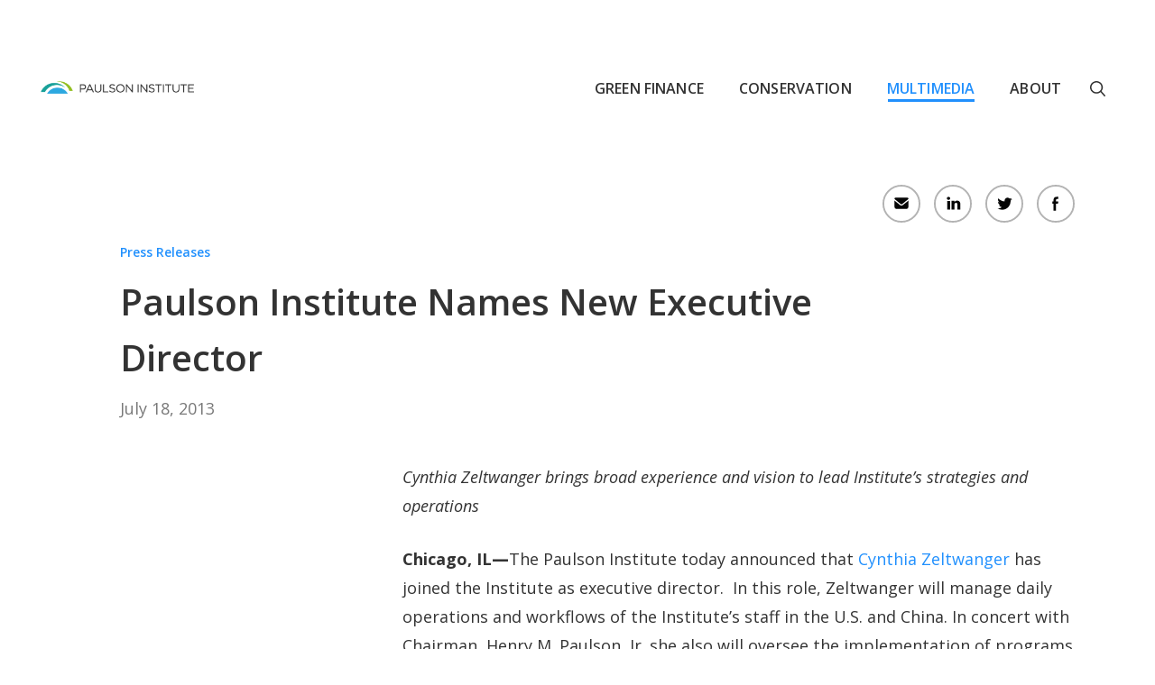

--- FILE ---
content_type: text/html; charset=UTF-8
request_url: https://www.paulsoninstitute.org/press_release/paulson-institute-names-new-executive-director/
body_size: 9132
content:

<!DOCTYPE html>

<html lang="en-US" class="no-js no-svg">

<head>
    <meta charset="UTF-8">
    <meta name="viewport" content="width=device-width, initial-scale=1">
    <link rel="profile" href="http://gmpg.org/xfn/11">

    
	<!-- New GA script (11/13/2023) -->
	<script async src=https://www.googletagmanager.com/gtag/js?id=G-4WH55MZWS4></script> 
	<script> window.dataLayer = window.dataLayer || []; function gtag(){dataLayer.push(arguments);} gtag('js', new Date()); gtag('config', 'G-4WH55MZWS4'); </script>
    
	<!-- Old GA script -->
    <!-- <script>
	  (function(i,s,o,g,r,a,m){i['GoogleAnalyticsObject']=r;i[r]=i[r]||function(){
	  (i[r].q=i[r].q||[]).push(arguments)},i[r].l=1*new Date();a=s.createElement(o),
	  m=s.getElementsByTagName(o)[0];a.async=1;a.src=g;m.parentNode.insertBefore(a,m)
	  })(window,document,'script','//www.google-analytics.com/analytics.js','ga');

	  ga('create', 'UA-189419374-1', 'auto');
	  ga('send', 'pageview');

	</script> -->
 
  <!-- Old GA: UA-36393267-1
   --> 
  <meta name='robots' content='index, follow, max-image-preview:large, max-snippet:-1, max-video-preview:-1' />
	<style>img:is([sizes="auto" i], [sizes^="auto," i]) { contain-intrinsic-size: 3000px 1500px }</style>
	
	<!-- This site is optimized with the Yoast SEO plugin v25.5 - https://yoast.com/wordpress/plugins/seo/ -->
	<title>Paulson Institute Names New Executive Director - Paulson Institute</title>
	<link rel="canonical" href="https://www.paulsoninstitute.org/press_release/paulson-institute-names-new-executive-director/" />
	<meta property="og:locale" content="en_US" />
	<meta property="og:type" content="article" />
	<meta property="og:title" content="Paulson Institute Names New Executive Director - Paulson Institute" />
	<meta property="og:description" content="Cynthia Zeltwanger brings broad experience and vision to lead Institute’s strategies and operations Chicago, IL—The Paulson Institute today announced that Cynthia Zeltwanger has joined the Institute as executive director.  In this role, Zeltwanger will manage daily operations and workflows of the Institute’s staff in the U.S. and China. In concert with Chairman, Henry M. Paulson, [&hellip;]" />
	<meta property="og:url" content="https://www.paulsoninstitute.org/press_release/paulson-institute-names-new-executive-director/" />
	<meta property="og:site_name" content="Paulson Institute" />
	<meta name="twitter:card" content="summary_large_image" />
	<meta name="twitter:label1" content="Est. reading time" />
	<meta name="twitter:data1" content="1 minute" />
	<script type="application/ld+json" class="yoast-schema-graph">{"@context":"https://schema.org","@graph":[{"@type":"WebPage","@id":"https://www.paulsoninstitute.org/press_release/paulson-institute-names-new-executive-director/","url":"https://www.paulsoninstitute.org/press_release/paulson-institute-names-new-executive-director/","name":"Paulson Institute Names New Executive Director - Paulson Institute","isPartOf":{"@id":"https://www.paulsoninstitute.org/#website"},"datePublished":"2013-07-18T00:00:00+00:00","breadcrumb":{"@id":"https://www.paulsoninstitute.org/press_release/paulson-institute-names-new-executive-director/#breadcrumb"},"inLanguage":"en-US","potentialAction":[{"@type":"ReadAction","target":["https://www.paulsoninstitute.org/press_release/paulson-institute-names-new-executive-director/"]}]},{"@type":"BreadcrumbList","@id":"https://www.paulsoninstitute.org/press_release/paulson-institute-names-new-executive-director/#breadcrumb","itemListElement":[{"@type":"ListItem","position":1,"name":"Home","item":"https://www.paulsoninstitute.org/"},{"@type":"ListItem","position":2,"name":"Press Releases","item":"https://www.paulsoninstitute.org/press_release/"},{"@type":"ListItem","position":3,"name":"Paulson Institute Names New Executive Director"}]},{"@type":"WebSite","@id":"https://www.paulsoninstitute.org/#website","url":"https://www.paulsoninstitute.org/","name":"Paulson Institute","description":"","publisher":{"@id":"https://www.paulsoninstitute.org/#organization"},"potentialAction":[{"@type":"SearchAction","target":{"@type":"EntryPoint","urlTemplate":"https://www.paulsoninstitute.org/?s={search_term_string}"},"query-input":{"@type":"PropertyValueSpecification","valueRequired":true,"valueName":"search_term_string"}}],"inLanguage":"en-US"},{"@type":"Organization","@id":"https://www.paulsoninstitute.org/#organization","name":"Paulson Institute","url":"https://www.paulsoninstitute.org/","logo":{"@type":"ImageObject","inLanguage":"en-US","@id":"https://www.paulsoninstitute.org/#/schema/logo/image/","url":"https://www.paulsoninstitute.org/wp-content/uploads/2019/08/R9mDZCFC_400x400.jpg","contentUrl":"https://www.paulsoninstitute.org/wp-content/uploads/2019/08/R9mDZCFC_400x400.jpg","width":400,"height":400,"caption":"Paulson Institute"},"image":{"@id":"https://www.paulsoninstitute.org/#/schema/logo/image/"}}]}</script>
	<!-- / Yoast SEO plugin. -->


<link rel='dns-prefetch' href='//fonts.googleapis.com' />
<link rel="alternate" type="application/rss+xml" title="Paulson Institute &raquo; Feed" href="https://www.paulsoninstitute.org/feed/" />
<link rel="alternate" type="application/rss+xml" title="Paulson Institute &raquo; Comments Feed" href="https://www.paulsoninstitute.org/comments/feed/" />
<script type="text/javascript">
/* <![CDATA[ */
window._wpemojiSettings = {"baseUrl":"https:\/\/s.w.org\/images\/core\/emoji\/16.0.1\/72x72\/","ext":".png","svgUrl":"https:\/\/s.w.org\/images\/core\/emoji\/16.0.1\/svg\/","svgExt":".svg","source":{"concatemoji":"https:\/\/www.paulsoninstitute.org\/wp-includes\/js\/wp-emoji-release.min.js?ver=6.8.3"}};
/*! This file is auto-generated */
!function(s,n){var o,i,e;function c(e){try{var t={supportTests:e,timestamp:(new Date).valueOf()};sessionStorage.setItem(o,JSON.stringify(t))}catch(e){}}function p(e,t,n){e.clearRect(0,0,e.canvas.width,e.canvas.height),e.fillText(t,0,0);var t=new Uint32Array(e.getImageData(0,0,e.canvas.width,e.canvas.height).data),a=(e.clearRect(0,0,e.canvas.width,e.canvas.height),e.fillText(n,0,0),new Uint32Array(e.getImageData(0,0,e.canvas.width,e.canvas.height).data));return t.every(function(e,t){return e===a[t]})}function u(e,t){e.clearRect(0,0,e.canvas.width,e.canvas.height),e.fillText(t,0,0);for(var n=e.getImageData(16,16,1,1),a=0;a<n.data.length;a++)if(0!==n.data[a])return!1;return!0}function f(e,t,n,a){switch(t){case"flag":return n(e,"\ud83c\udff3\ufe0f\u200d\u26a7\ufe0f","\ud83c\udff3\ufe0f\u200b\u26a7\ufe0f")?!1:!n(e,"\ud83c\udde8\ud83c\uddf6","\ud83c\udde8\u200b\ud83c\uddf6")&&!n(e,"\ud83c\udff4\udb40\udc67\udb40\udc62\udb40\udc65\udb40\udc6e\udb40\udc67\udb40\udc7f","\ud83c\udff4\u200b\udb40\udc67\u200b\udb40\udc62\u200b\udb40\udc65\u200b\udb40\udc6e\u200b\udb40\udc67\u200b\udb40\udc7f");case"emoji":return!a(e,"\ud83e\udedf")}return!1}function g(e,t,n,a){var r="undefined"!=typeof WorkerGlobalScope&&self instanceof WorkerGlobalScope?new OffscreenCanvas(300,150):s.createElement("canvas"),o=r.getContext("2d",{willReadFrequently:!0}),i=(o.textBaseline="top",o.font="600 32px Arial",{});return e.forEach(function(e){i[e]=t(o,e,n,a)}),i}function t(e){var t=s.createElement("script");t.src=e,t.defer=!0,s.head.appendChild(t)}"undefined"!=typeof Promise&&(o="wpEmojiSettingsSupports",i=["flag","emoji"],n.supports={everything:!0,everythingExceptFlag:!0},e=new Promise(function(e){s.addEventListener("DOMContentLoaded",e,{once:!0})}),new Promise(function(t){var n=function(){try{var e=JSON.parse(sessionStorage.getItem(o));if("object"==typeof e&&"number"==typeof e.timestamp&&(new Date).valueOf()<e.timestamp+604800&&"object"==typeof e.supportTests)return e.supportTests}catch(e){}return null}();if(!n){if("undefined"!=typeof Worker&&"undefined"!=typeof OffscreenCanvas&&"undefined"!=typeof URL&&URL.createObjectURL&&"undefined"!=typeof Blob)try{var e="postMessage("+g.toString()+"("+[JSON.stringify(i),f.toString(),p.toString(),u.toString()].join(",")+"));",a=new Blob([e],{type:"text/javascript"}),r=new Worker(URL.createObjectURL(a),{name:"wpTestEmojiSupports"});return void(r.onmessage=function(e){c(n=e.data),r.terminate(),t(n)})}catch(e){}c(n=g(i,f,p,u))}t(n)}).then(function(e){for(var t in e)n.supports[t]=e[t],n.supports.everything=n.supports.everything&&n.supports[t],"flag"!==t&&(n.supports.everythingExceptFlag=n.supports.everythingExceptFlag&&n.supports[t]);n.supports.everythingExceptFlag=n.supports.everythingExceptFlag&&!n.supports.flag,n.DOMReady=!1,n.readyCallback=function(){n.DOMReady=!0}}).then(function(){return e}).then(function(){var e;n.supports.everything||(n.readyCallback(),(e=n.source||{}).concatemoji?t(e.concatemoji):e.wpemoji&&e.twemoji&&(t(e.twemoji),t(e.wpemoji)))}))}((window,document),window._wpemojiSettings);
/* ]]> */
</script>
<style id='wp-emoji-styles-inline-css' type='text/css'>

	img.wp-smiley, img.emoji {
		display: inline !important;
		border: none !important;
		box-shadow: none !important;
		height: 1em !important;
		width: 1em !important;
		margin: 0 0.07em !important;
		vertical-align: -0.1em !important;
		background: none !important;
		padding: 0 !important;
	}
</style>
<style id='safe-svg-svg-icon-style-inline-css' type='text/css'>
.safe-svg-cover{text-align:center}.safe-svg-cover .safe-svg-inside{display:inline-block;max-width:100%}.safe-svg-cover svg{height:100%;max-height:100%;max-width:100%;width:100%}

</style>
<link rel='stylesheet' id='contact-form-7-css' href='https://www.paulsoninstitute.org/wp-content/plugins/contact-form-7/includes/css/styles.css?ver=6.1' type='text/css' media='all' />
<link rel='stylesheet' id='paulson-google-fonts-css' href='https://fonts.googleapis.com/css?family=Open+Sans:100,300,300i,400,400i,500,600,700,800&#038;subset=latin%2Clatin-ext' type='text/css' media='all' />
<link rel='stylesheet' id='bootstrap-css' href='https://www.paulsoninstitute.org/wp-content/themes/paulson/assets/css/bootstrap.css?ver=6.8.3' type='text/css' media='all' />
<link rel='stylesheet' id='fontawesome-css' href='https://www.paulsoninstitute.org/wp-content/themes/paulson/assets/css/font-awesome.css?ver=6.8.3' type='text/css' media='all' />
<link rel='stylesheet' id='simple-line-icons-css' href='https://www.paulsoninstitute.org/wp-content/themes/paulson/assets/css/simple-line-icons.css?ver=6.8.3' type='text/css' media='all' />
<link rel='stylesheet' id='paulson-style-css' href='https://www.paulsoninstitute.org/wp-content/themes/paulson/assets/dist/style-main__april-2023.css?ver=6.8.3' type='text/css' media='all' />
<link rel='stylesheet' id='paulson-secondary-style-css' href='https://www.paulsoninstitute.org/wp-content/themes/paulson/style.css?ver=6.8.3' type='text/css' media='all' />
<script type="text/javascript" src="https://www.paulsoninstitute.org/wp-includes/js/jquery/jquery.min.js?ver=3.7.1" id="jquery-core-js"></script>
<script type="text/javascript" src="https://www.paulsoninstitute.org/wp-includes/js/jquery/jquery-migrate.min.js?ver=3.4.1" id="jquery-migrate-js"></script>
<link rel="https://api.w.org/" href="https://www.paulsoninstitute.org/wp-json/" /><link rel="alternate" title="JSON" type="application/json" href="https://www.paulsoninstitute.org/wp-json/wp/v2/press_release/1442" /><link rel="EditURI" type="application/rsd+xml" title="RSD" href="https://www.paulsoninstitute.org/xmlrpc.php?rsd" />
<link rel='shortlink' href='https://www.paulsoninstitute.org/?p=1442' />
<link rel="alternate" title="oEmbed (JSON)" type="application/json+oembed" href="https://www.paulsoninstitute.org/wp-json/oembed/1.0/embed?url=https%3A%2F%2Fwww.paulsoninstitute.org%2Fpress_release%2Fpaulson-institute-names-new-executive-director%2F" />
<link rel="alternate" title="oEmbed (XML)" type="text/xml+oembed" href="https://www.paulsoninstitute.org/wp-json/oembed/1.0/embed?url=https%3A%2F%2Fwww.paulsoninstitute.org%2Fpress_release%2Fpaulson-institute-names-new-executive-director%2F&#038;format=xml" />
<link rel="icon" href="https://www.paulsoninstitute.org/wp-content/uploads/2019/06/cropped-pi-logo-e1571940176559-1-32x32.png" sizes="32x32" />
<link rel="icon" href="https://www.paulsoninstitute.org/wp-content/uploads/2019/06/cropped-pi-logo-e1571940176559-1-192x192.png" sizes="192x192" />
<link rel="apple-touch-icon" href="https://www.paulsoninstitute.org/wp-content/uploads/2019/06/cropped-pi-logo-e1571940176559-1-180x180.png" />
<meta name="msapplication-TileImage" content="https://www.paulsoninstitute.org/wp-content/uploads/2019/06/cropped-pi-logo-e1571940176559-1-270x270.png" />
		<style type="text/css" id="wp-custom-css">
			/* NEW LOGO */
.site-header .custom-logo { width: 170px; position: relative; top: 0; }
.pi-footer-logo { width: 60%; position: relative; top: 12px; }
@media (max-width: 768px) {
	.site-header .custom-logo { top: 7px; }
	.pi-footer-logo { top: -5px; }

}
.home .home-dept-thumbnails-section .row {
	justify-content: space-evenly;
}
.home .home-dept-thumbnails-section .dept-thumb {
	width: 47.5%;
}
@media screen and (max-width: 768px) {
	.home .home-dept-thumbnails-section .dept-thumb {
		width: 100%;
	}
}		</style>
		</head>

<body class="wp-singular press_release-template-default single single-press_release postid-1442 wp-custom-logo wp-theme-paulson" id="paulson-institute-names-new-executive-director">

  <div id="page" class="site">

	<div class="spacer-for-fixed-header spacer s1"></div>

	<header id="masthead" class="site-header">

		<div class="header-menu">

			<div class="container relative">

				<div class="row">

					<div class="col-md-12">

						
						
<ul class="site-branding navbar-items nav pull-left">

	<li class="nav-item">

			<div class="custom-logo">
				<a href="https://www.paulsoninstitute.org" class="custom-logo-link" rel="home">
									<img src="https://www.paulsoninstitute.org/wp-content/themes/paulson/assets/images/paulson-logo-color.png" class="custom-logo block" alt="Henry M. Paulson Institute" width="165px">
								</a>
			</div>

		<div class="branding-inner-wrap">

		</div>

	</li>

</ul><!-- .site-branding -->

						
							<ul class="navbar-items nav pull-right navigation-section">
								<div class="mobile-menu-wrapper">
									<span class="mobile-menu-icon"><i class="icon-menu"></i></span>
									<div class="mobile-menu">
										<div class="mobile-search-container">
											



<form role="search" method="get" class="search-form" aria-label="search the entire site here" action="https://www.paulsoninstitute.org/">

	<label for="search-form-6978cf983ba71">

		<span class="screen-reader-text">Search for:</span>

        <input type="search" id="search-form-6978cf983ba71" class="search-field" placeholder="Search &hellip;" value="" name="s" />

	</label>

	<button type="submit" class="search-submit">

    	<span class="screen-reader-text">

			Search
        </span>

        <i class="icon-magnifier"></i>

    </button>

</form>

											<a class="mobile-search-toggle">
												<img src="https://www.paulsoninstitute.org/wp-content/themes/paulson/assets//images/btn-search-nor.svg" class="" alt="search icon">
												<span class="larr" style="display:none;">&larr;</span>
											</a>

											<!-- <a class="english-chinese-link mobile" href="http://paulsoninstitute.org.cn">
												<img src="https://www.paulsoninstitute.org/wp-content/themes/paulson/assets/images/btn-cn-nor.svg" class="" alt="language switch icon">
											</a> -->
										</div>
									</div>
								</div>

								<li id="site-navigation" class="main-navigation nav-item" role="navigation">

									<div class="menu-primary-container"><ul id="primary-menu" class="main-menu nav"><li id="menu-item-37" class="menu-item menu-item-type-post_type menu-item-object-page menu-item-has-children menu-item-37"><a href="https://www.paulsoninstitute.org/green-finance/">Green Finance</a>
<ul class="sub-menu">
	<li id="menu-item-408" class="menu-item menu-item-type-post_type menu-item-object-page menu-item-408 not-current"><a href="https://www.paulsoninstitute.org/green-finance/">Overview</a></li>
	<li id="menu-item-41" class="menu-item menu-item-type-post_type menu-item-object-page menu-item-41"><a href="https://www.paulsoninstitute.org/green-finance/carbon/">Carbon</a></li>
	<li id="menu-item-39" class="menu-item menu-item-type-post_type menu-item-object-page menu-item-39"><a href="https://www.paulsoninstitute.org/green-finance/finance/">Finance</a></li>
	<li id="menu-item-40" class="menu-item menu-item-type-post_type menu-item-object-page menu-item-40"><a href="https://www.paulsoninstitute.org/green-finance/fintech/">Fintech</a></li>
	<li id="menu-item-1130" class="menu-item menu-item-type-post_type_archive menu-item-object-green_scene menu-item-1130"><a href="https://www.paulsoninstitute.org/green-finance/green-scene-blog/">Green Scene Blog</a></li>
</ul>
</li>
<li id="menu-item-32" class="menu-item menu-item-type-post_type menu-item-object-page menu-item-has-children menu-item-32"><a href="https://www.paulsoninstitute.org/conservation/">Conservation</a>
<ul class="sub-menu">
	<li id="menu-item-2558" class="menu-item menu-item-type-post_type menu-item-object-page menu-item-2558 not-current"><a href="https://www.paulsoninstitute.org/conservation/">Overview</a></li>
	<li id="menu-item-36" class="menu-item menu-item-type-post_type menu-item-object-page menu-item-36"><a href="https://www.paulsoninstitute.org/conservation/wetlands-conservation/">Wetlands Conservation</a></li>
	<li id="menu-item-35" class="menu-item menu-item-type-post_type menu-item-object-page menu-item-35"><a href="https://www.paulsoninstitute.org/conservation/national-parks/">National Parks</a></li>
	<li id="menu-item-34" class="menu-item menu-item-type-post_type menu-item-object-page menu-item-34"><a href="https://www.paulsoninstitute.org/conservation/responsible-trade/">Responsible Trade and Investment</a></li>
	<li id="menu-item-6071" class="menu-item menu-item-type-post_type menu-item-object-page menu-item-6071"><a href="https://www.paulsoninstitute.org/conservation/financingnature2025/">Financing Nature 2025</a></li>
	<li id="menu-item-4050" class="menu-item menu-item-type-post_type menu-item-object-page menu-item-4050"><a href="https://www.paulsoninstitute.org/conservation/financing-nature-report/">Financing Nature</a></li>
	<li id="menu-item-1129" class="menu-item menu-item-type-post_type_archive menu-item-object-conservation_blog menu-item-1129"><a href="https://www.paulsoninstitute.org/conservation/conservation-blog/">Conservation Blog</a></li>
</ul>
</li>
<li id="menu-item-4234" class="menu-item menu-item-type-post_type menu-item-object-page menu-item-has-children menu-item-4234 current-menu-parent"><a href="https://www.paulsoninstitute.org/news/straight-talk-with-hank-paulson/">Multimedia</a>
<ul class="sub-menu">
	<li id="menu-item-3954" class="menu-item menu-item-type-post_type menu-item-object-page menu-item-3954"><a href="https://www.paulsoninstitute.org/news/straight-talk-with-hank-paulson/">Straight Talk Podcast</a></li>
	<li id="menu-item-1927" class="menu-item menu-item-type-post_type_archive menu-item-object-press_release menu-item-1927 current-menu-item"><a href="https://www.paulsoninstitute.org/press_release/">Press Releases</a></li>
	<li id="menu-item-1929" class="menu-item menu-item-type-post_type_archive menu-item-object-in_the_news menu-item-1929"><a href="https://www.paulsoninstitute.org/in_the_news/">In The News</a></li>
	<li id="menu-item-2065" class="menu-item menu-item-type-post_type_archive menu-item-object-events menu-item-2065"><a href="https://www.paulsoninstitute.org/events/">Events</a></li>
	<li id="menu-item-4235" class="menu-item menu-item-type-post_type_archive menu-item-object-video menu-item-4235"><a href="https://www.paulsoninstitute.org/video/">Videos</a></li>
</ul>
</li>
<li id="menu-item-311" class="menu-item menu-item-type-post_type menu-item-object-page menu-item-has-children menu-item-311"><a href="https://www.paulsoninstitute.org/about/">About</a>
<ul class="sub-menu">
	<li id="menu-item-470" class="menu-item menu-item-type-post_type menu-item-object-page menu-item-470 not-current"><a href="https://www.paulsoninstitute.org/about/">About Us</a></li>
	<li id="menu-item-468" class="menu-item menu-item-type-post_type menu-item-object-page menu-item-468"><a href="https://www.paulsoninstitute.org/about/ethics-accountability/">Ethics &#038; Accountability</a></li>
	<li id="menu-item-467" class="menu-item menu-item-type-post_type menu-item-object-page menu-item-467"><a href="https://www.paulsoninstitute.org/about/about-the-founder/">About the Founder</a></li>
	<li id="menu-item-466" class="menu-item menu-item-type-post_type menu-item-object-page menu-item-466"><a href="https://www.paulsoninstitute.org/about/our-people/">Our People</a></li>
	<li id="menu-item-465" class="menu-item menu-item-type-post_type menu-item-object-page menu-item-465"><a href="https://www.paulsoninstitute.org/about/year-in-review/">Year in Review</a></li>
	<li id="menu-item-464" class="menu-item menu-item-type-post_type menu-item-object-page menu-item-464"><a href="https://www.paulsoninstitute.org/about/careers/">Careers</a></li>
	<li id="menu-item-463" class="menu-item menu-item-type-post_type menu-item-object-page menu-item-463"><a href="https://www.paulsoninstitute.org/about/contact/">Contact</a></li>
</ul>
</li>
</ul></div>
									<ul id="extra-nav-items" class="menu-primary-container">
										<li><a class="header-search-toggle" href="#">
											<img src="https://www.paulsoninstitute.org/wp-content/themes/paulson/assets//images/btn-search-nor.svg" class="block" alt="search icon">
										</a></li>
										<!-- <li><a class="english-chinese-link" href="http://paulsoninstitute.org.cn">
											<img src="https://www.paulsoninstitute.org/wp-content/themes/paulson/assets//images/btn-cn-nor.svg" class="block" alt="language switch icon">
										</a></li> -->
									</ul>
								</li>

							</ul><!-- .navigation-section -->

											</div>
				</div>

				<div class="search-container">
					



<form role="search" method="get" class="search-form" aria-label="search the entire site here" action="https://www.paulsoninstitute.org/">

	<label for="search-form-6978cf98410f7">

		<span class="screen-reader-text">Search for:</span>

        <input type="search" id="search-form-6978cf98410f7" class="search-field" placeholder="Search &hellip;" value="" name="s" />

	</label>

	<button type="submit" class="search-submit">

    	<span class="screen-reader-text">

			Search
        </span>

        <i class="icon-magnifier"></i>

    </button>

</form>

				</div>
			</div>
		</div>

		<style>
			.message-bar-container { position: absolute; left: 50%; transform: translateX(-50%); background: rgba(255,255,255,0.8); padding: 5px 20px; font-size: 14px; text-align: center;}
			.message-bar-link { color: #00aca1; }
			.message-bar-link:hover { text-decoration: underline; }
		</style>

			</header><!-- #masthead -->

	<div id="content-wrapper">
		<div class="container"></div>
	
	<!-- STANDARD SINGLE POST -->
	<div class="single-post container main-content">
		<!-- Header -->
			
	<section class="page-header extra-height">

	</section>

		<!-- Middle Section Start -->
		<section id="single-post-content" class="page-section shorter">
			<!-- POST HEADER: HEADING, DATE, SOCIAL MEDIA, CATEGORIES -->
			<div class="post-header">
				<div class="social-media-container flex flex-end">
					
<ul class="social-container">
	<li id="mail" class="social-button hover-switch">
		<a class="share-btn" data-company="email" href="mailto:?subject=Paulson Institute Names New Executive Director&body=Paulson Institute Names New Executive Director%0D%0Ahttps://www.paulsoninstitute.org/press_release/paulson-institute-names-new-executive-director/">
			<img class="btn-normal" src="https://www.paulsoninstitute.org/wp-content/themes/paulson/assets/images/btn-email.svg" data-hover="https://www.paulsoninstitute.org/wp-content/themes/paulson/assets/images/btn-email-hov.svg" alt="email button">
		</a>
	</li>
					<li id="linkedin" class="social-button hover-switch">
			<a class="share-btn" data-company="linkedin" data-title="Paulson Institute Names New Executive Director" data-url="https://www.paulsoninstitute.org/press_release/paulson-institute-names-new-executive-director/"  >
				<img class="btn-normal" src="https://www.paulsoninstitute.org/wp-content/uploads/2019/08/btn-linkedin.svg" data-hover="https://www.paulsoninstitute.org/wp-content/uploads/2019/08/btn-linkedin-hov.svg" alt="linkedin button">
			</a>
		</li>
													<li id="twitter" class="social-button hover-switch">
			<a class="share-btn" data-company="twitter" data-title="Paulson Institute Names New Executive Director" data-url="https://www.paulsoninstitute.org/press_release/paulson-institute-names-new-executive-director/"  >
				<img class="btn-normal" src="https://www.paulsoninstitute.org/wp-content/uploads/2019/08/btn-twit.svg" data-hover="https://www.paulsoninstitute.org/wp-content/uploads/2019/08/btn-twit-hov.svg" alt="twitter button">
			</a>
		</li>
							<li id="facebook" class="social-button hover-switch">
			<a class="share-btn" data-company="facebook" data-title="Paulson Institute Names New Executive Director" data-url="https://www.paulsoninstitute.org/press_release/paulson-institute-names-new-executive-director/"  >
				<img class="btn-normal" src="https://www.paulsoninstitute.org/wp-content/uploads/2019/08/btn-fb.svg" data-hover="https://www.paulsoninstitute.org/wp-content/uploads/2019/08/btn-fb-hov.svg" alt="facebook button">
			</a>
		</li>
												</ul>				</div>
				<div class="language-link-container text-left">
					<span>
</span>				</div>
				<div class="category-links-container">
					<div class='tags-container'><a href='https://www.paulsoninstitute.org/press_release/'>Press Releases</a></div>							</div>

				<h1>Paulson Institute Names New Executive Director</h1>
				<div class="post-date light-gray">July 18, 2013</div>
			</div>

			<section class="page-section shorter">
				<div class="page-content the-content">
					<div class="the-content">
						<p><em>Cynthia Zeltwanger brings broad experience and vision to lead Institute’s strategies and operations</em></p>
<p><strong>Chicago, IL<strong>—</strong></strong>The Paulson Institute today announced that <a href="/about-us/institute-staff/cynthia-zeltwanger/" target="_blank" rel="noopener noreferrer">Cynthia Zeltwanger</a> has joined the Institute as executive director.  In this role, Zeltwanger will manage daily operations and workflows of the Institute’s staff in the U.S. and China. In concert with Chairman, Henry M. Paulson, Jr. she also will oversee the implementation of programs and policies that support the Institute’s mission.</p>
<p>“I am pleased to welcome Cynthia Zeltwanger to the Paulson Institute,” Paulson said. “Cynthia has the executive leadership skills and management sophistication to build on our initial successes and help drive the Institute forward in its efforts to strengthen relations between the U.S. and China with a focus on sustainable economic growth and a cleaner environment.”</p>
<p>Zeltwanger joins the Paulson Institute after serving as a leadership consultant and adviser at C Zelt Enterprises and Atlas 5 Financial, two consulting organizations which she founded and managed.  Previously, she was the global chief operating officer for NEWEDGE Group. During a 17-year career at FIMAT USA, a subsidiary of Societe Generale, she served in multiple capacities, including chief executive officer and managing director for the Americas, chief operating officer and general manager of the Chicago office, general manager of the New York office, and general counsel.</p>
<p>Zeltwanger earned her J.D. from Kent College of Law and a B.A. in Business Administration from Ball State University. She is affiliated with numerous professional organizations, including Women’s Leadership Collaboration West and Women in Listed Derivatives. Additionally, she is a co-founder of the Women’s Leadership Lab, where she will continue to facilitate periodic leadership programs.</p>
											</div>
			</section>
		</section>
	</div>

</div> <!-- #content-wrapper -->	<footer id="colophon" class="site-footer">		<div class="footer">			<div class="container">				<!-- SITE LOGO AND SOCIAL BUTTONS -->				<div class="row">					<div class="col-sm-4 footer-logo-container">						<a href="https://www.paulsoninstitute.org">							<img class="pi-footer-logo" src="https://www.paulsoninstitute.org/wp-content/themes/paulson/assets/images/paulson-logo-color.png" alt="Paulson logo">						</a>					</div>					<div class="col-sm-8">						<div class="footer-social-container">															<p class="follow-bold text-uppercase d-none">Follow Paulson Institute</p>								<ul>																	<li class="social-button hover-switch">										<a href="https://www.linkedin.com/company/the-paulson-institute/" target="_blank">											<img class="btn-normal" src="https://www.paulsoninstitute.org/wp-content/uploads/2019/08/btn-linkedin.svg" data-hover="https://www.paulsoninstitute.org/wp-content/uploads/2019/08/btn-linkedin-hov.svg" alt="LinkedIn button">										</a>									</li>																	<li class="social-button hover-switch">										<a href="https://www.youtube.com/channel/UCVKBbwQ71lUATO4gkNjpIhg" target="_blank">											<img class="btn-normal" src="https://www.paulsoninstitute.org/wp-content/uploads/2019/08/btn-ytube.svg" data-hover="https://www.paulsoninstitute.org/wp-content/uploads/2019/08/btn-ytube-hov.svg" alt="Youtube button">										</a>									</li>																	<li class="social-button hover-switch">										<a href="https://www.instagram.com/paulsoninstitute/" target="_blank">											<img class="btn-normal" src="https://www.paulsoninstitute.org/wp-content/uploads/2020/02/btn_ig_transparent.svg" data-hover="https://www.paulsoninstitute.org/wp-content/uploads/2020/02/btn_ig_hov.svg" alt="Instagram button">										</a>									</li>																	<li class="social-button hover-switch">										<a href="https://twitter.com/PaulsonInst" target="_blank">											<img class="btn-normal" src="https://www.paulsoninstitute.org/wp-content/uploads/2019/08/btn-twit.svg" data-hover="https://www.paulsoninstitute.org/wp-content/uploads/2019/08/btn-twit-hov.svg" alt="Twitter button">										</a>									</li>																	<li class="social-button hover-switch">										<a href="https://www.facebook.com/thepaulsoninstitute" target="_blank">											<img class="btn-normal" src="https://www.paulsoninstitute.org/wp-content/uploads/2019/08/btn-fb.svg" data-hover="https://www.paulsoninstitute.org/wp-content/uploads/2019/08/btn-fb-hov.svg" alt="Facebook button">										</a>									</li>																	<li class="social-button hover-switch">										<a href="https://www.flickr.com/photos/126214329@N05/" target="_blank">											<img class="btn-normal" src="https://www.paulsoninstitute.org/wp-content/uploads/2019/08/btn-flickr.svg" data-hover="https://www.paulsoninstitute.org/wp-content/uploads/2019/08/btn-flickr-hov.svg" alt="Flickr button">										</a>									</li>																	<li class="social-button hover-switch">										<a href="https://weibo.com/paulsoninstitute" target="_blank">											<img class="btn-normal" src="https://www.paulsoninstitute.org/wp-content/uploads/2019/08/btn-weibo.svg" data-hover="https://www.paulsoninstitute.org/wp-content/uploads/2019/08/btn-weibo-hov.svg" alt="Weibo button">										</a>									</li>																	<li class="social-button hover-switch">										<a href="/about/contact/wechat" target="_blank">											<img class="btn-normal" src="https://www.paulsoninstitute.org/wp-content/uploads/2019/08/btn-wechat.svg" data-hover="https://www.paulsoninstitute.org/wp-content/uploads/2019/08/btn-wechat-hov.svg" alt="WeChat button">										</a>									</li>																</ul>													</div>					</div>				</div>				<!-- FOOTER MENU -->				<div id="footer-primary-menu" class="row">					<div class="col-sm-12">						<div class="menu-footer-menu-container"><ul id="footer-menu" class="footer-menu nav"><li id="menu-item-417" class="menu-item menu-item-type-post_type menu-item-object-page menu-item-has-children menu-item-417"><a href="https://www.paulsoninstitute.org/green-finance/">Green Finance</a>
<ul class="sub-menu">
	<li id="menu-item-426" class="menu-item menu-item-type-post_type menu-item-object-page menu-item-426 not-current"><a href="https://www.paulsoninstitute.org/green-finance/">Overview</a></li>
	<li id="menu-item-418" class="menu-item menu-item-type-post_type menu-item-object-page menu-item-418"><a href="https://www.paulsoninstitute.org/green-finance/carbon/">Carbon</a></li>
	<li id="menu-item-419" class="menu-item menu-item-type-post_type menu-item-object-page menu-item-419"><a href="https://www.paulsoninstitute.org/green-finance/finance/">Finance</a></li>
	<li id="menu-item-420" class="menu-item menu-item-type-post_type menu-item-object-page menu-item-420"><a href="https://www.paulsoninstitute.org/green-finance/fintech/">Fintech</a></li>
	<li id="menu-item-421" class="menu-item menu-item-type-post_type menu-item-object-page menu-item-421"><a href="https://www.paulsoninstitute.org/green-finance/the-green-scene/">The Green Scene Blog</a></li>
</ul>
</li>
<li id="menu-item-412" class="menu-item menu-item-type-post_type menu-item-object-page menu-item-has-children menu-item-412"><a href="https://www.paulsoninstitute.org/conservation/">Conservation</a>
<ul class="sub-menu">
	<li id="menu-item-427" class="menu-item menu-item-type-post_type menu-item-object-page menu-item-427 not-current"><a href="https://www.paulsoninstitute.org/conservation/">Overview</a></li>
	<li id="menu-item-416" class="menu-item menu-item-type-post_type menu-item-object-page menu-item-416"><a href="https://www.paulsoninstitute.org/conservation/wetlands-conservation/">Wetlands Conservation</a></li>
	<li id="menu-item-414" class="menu-item menu-item-type-post_type menu-item-object-page menu-item-414"><a href="https://www.paulsoninstitute.org/conservation/national-parks/">National Parks</a></li>
	<li id="menu-item-415" class="menu-item menu-item-type-post_type menu-item-object-page menu-item-415"><a href="https://www.paulsoninstitute.org/conservation/responsible-trade/">Responsible Trade and Investment</a></li>
	<li id="menu-item-413" class="menu-item menu-item-type-post_type menu-item-object-page menu-item-413"><a href="https://www.paulsoninstitute.org/conservation/conservation-blog/">Conservation Blog</a></li>
	<li id="menu-item-4107" class="menu-item menu-item-type-post_type menu-item-object-page menu-item-4107"><a href="https://www.paulsoninstitute.org/conservation/financing-nature-report/">Financing Nature</a></li>
</ul>
</li>
<li id="menu-item-4233" class="menu-item menu-item-type-post_type menu-item-object-page menu-item-has-children menu-item-4233 current-menu-parent"><a href="https://www.paulsoninstitute.org/news/straight-talk-with-hank-paulson/">Multimedia</a>
<ul class="sub-menu">
	<li id="menu-item-4087" class="menu-item menu-item-type-post_type menu-item-object-page menu-item-4087"><a href="https://www.paulsoninstitute.org/news/straight-talk-with-hank-paulson/">Straight Talk Podcast</a></li>
	<li id="menu-item-3591" class="menu-item menu-item-type-post_type_archive menu-item-object-our_stories menu-item-3591"><a href="https://www.paulsoninstitute.org/our-stories/">Our Stories</a></li>
	<li id="menu-item-2524" class="menu-item menu-item-type-post_type_archive menu-item-object-press_release menu-item-2524 current-menu-item"><a href="https://www.paulsoninstitute.org/press_release/">Press Releases</a></li>
	<li id="menu-item-2523" class="menu-item menu-item-type-post_type_archive menu-item-object-in_the_news menu-item-2523"><a href="https://www.paulsoninstitute.org/in_the_news/">In The News</a></li>
	<li id="menu-item-2062" class="menu-item menu-item-type-post_type_archive menu-item-object-events menu-item-2062"><a href="https://www.paulsoninstitute.org/events/">Events</a></li>
	<li id="menu-item-4236" class="menu-item menu-item-type-post_type_archive menu-item-object-video menu-item-4236"><a href="https://www.paulsoninstitute.org/video/">Videos</a></li>
</ul>
</li>
<li id="menu-item-411" class="menu-item menu-item-type-post_type menu-item-object-page menu-item-has-children menu-item-411"><a href="https://www.paulsoninstitute.org/about/">About</a>
<ul class="sub-menu">
	<li id="menu-item-456" class="menu-item menu-item-type-post_type menu-item-object-page menu-item-456"><a href="https://www.paulsoninstitute.org/about/ethics-accountability/">Ethics &#038; Accountability</a></li>
	<li id="menu-item-455" class="menu-item menu-item-type-post_type menu-item-object-page menu-item-455"><a href="https://www.paulsoninstitute.org/about/about-the-founder/">About the Founder</a></li>
	<li id="menu-item-454" class="menu-item menu-item-type-post_type menu-item-object-page menu-item-454"><a href="https://www.paulsoninstitute.org/about/our-people/">Our People</a></li>
	<li id="menu-item-453" class="menu-item menu-item-type-post_type menu-item-object-page menu-item-453"><a href="https://www.paulsoninstitute.org/about/year-in-review/">Year in Review</a></li>
	<li id="menu-item-452" class="menu-item menu-item-type-post_type menu-item-object-page menu-item-452"><a href="https://www.paulsoninstitute.org/about/careers/">Careers</a></li>
	<li id="menu-item-451" class="menu-item menu-item-type-post_type menu-item-object-page menu-item-451"><a href="https://www.paulsoninstitute.org/about/contact/">Contact</a></li>
</ul>
</li>
</ul></div>					</div>				</div>			</div>			<!-- FOOTER BOTTOM -->			<div id="footer-hr">				<hr>			</div>			<div class="footer-bottom container">				<div class="row">					<div class="col-sm-6 footer-bottom-left">						<a href="https://www.paulsoninstitute.org/archives">Archives</a>						<a href="https://www.paulsoninstitute.org/accessibility">Accessibility</a>						<a href="https://www.paulsoninstitute.org/privacy">Privacy</a>						<a href="https://www.paulsoninstitute.org/terms-of-use">Terms of Use</a>					</div>					<div class="col-sm-6 footer-copyright">						<span>&copy;&nbsp;2026&nbsp;The Paulson Institute</span>					</div>				</div>			</div>		</div>	</footer><!-- #colophon --></div><!-- #page --><script>jQuery(document).ready(function($) {	// add 'external' arrow to MP link	var arrowLink = '<img class="mp-external" src="https://www.paulsoninstitute.org/wp-content/themes/paulson/assets/images/arrow-link-normal.svg" alt="external link arrow">';	$('.mp-link a').append(arrowLink);	// make sure it opens in a new tab as well	$('.mp-link a').attr('target', '_blank');})</script><script type="speculationrules">
{"prefetch":[{"source":"document","where":{"and":[{"href_matches":"\/*"},{"not":{"href_matches":["\/wp-*.php","\/wp-admin\/*","\/wp-content\/uploads\/*","\/wp-content\/*","\/wp-content\/plugins\/*","\/wp-content\/themes\/paulson\/*","\/*\\?(.+)"]}},{"not":{"selector_matches":"a[rel~=\"nofollow\"]"}},{"not":{"selector_matches":".no-prefetch, .no-prefetch a"}}]},"eagerness":"conservative"}]}
</script>
<script type="text/javascript" src="https://www.paulsoninstitute.org/wp-includes/js/dist/hooks.min.js?ver=4d63a3d491d11ffd8ac6" id="wp-hooks-js"></script>
<script type="text/javascript" src="https://www.paulsoninstitute.org/wp-includes/js/dist/i18n.min.js?ver=5e580eb46a90c2b997e6" id="wp-i18n-js"></script>
<script type="text/javascript" id="wp-i18n-js-after">
/* <![CDATA[ */
wp.i18n.setLocaleData( { 'text direction\u0004ltr': [ 'ltr' ] } );
/* ]]> */
</script>
<script type="text/javascript" src="https://www.paulsoninstitute.org/wp-content/plugins/contact-form-7/includes/swv/js/index.js?ver=6.1" id="swv-js"></script>
<script type="text/javascript" id="contact-form-7-js-before">
/* <![CDATA[ */
var wpcf7 = {
    "api": {
        "root": "https:\/\/www.paulsoninstitute.org\/wp-json\/",
        "namespace": "contact-form-7\/v1"
    },
    "cached": 1
};
/* ]]> */
</script>
<script type="text/javascript" src="https://www.paulsoninstitute.org/wp-content/plugins/contact-form-7/includes/js/index.js?ver=6.1" id="contact-form-7-js"></script>
<script type="text/javascript" src="https://www.paulsoninstitute.org/wp-content/themes/paulson/assets/js/bootstrap.js?ver=1.0" id="bootstrap-js"></script>
<script type="text/javascript" src="https://www.paulsoninstitute.org/wp-content/themes/paulson/assets/js/navigation.js?ver=20151215" id="paulson-navigation-js"></script>
<script type="text/javascript" src="https://www.paulsoninstitute.org/wp-content/themes/paulson/assets/js/skip-link-focus-fix.js?ver=20151215" id="paulson-skip-link-focus-fix-js"></script>
<script type="text/javascript" src="https://www.paulsoninstitute.org/wp-content/themes/paulson/assets/js/ResizeSensor.js?ver=1.0" id="jquery-ResizeSensor-js"></script>
<script type="text/javascript" src="https://www.paulsoninstitute.org/wp-content/themes/paulson/assets/dist/main__april-2023.js" id="paulson-theme-js"></script>
<script type="text/javascript" src="https://www.paulsoninstitute.org/wp-content/plugins/page-links-to/dist/new-tab.js?ver=3.3.7" id="page-links-to-js"></script>
</body></html>


--- FILE ---
content_type: application/javascript
request_url: https://www.paulsoninstitute.org/wp-content/themes/paulson/assets/dist/main__april-2023.js
body_size: 3606
content:
"use strict";

jQuery(document).ready(function ($) {
  /*
  	MAIN JS FILE FOR THEME
  
  	- CONSTANTS / GLOBALS
  	- MAIN NAVIGATION
  	- COMPONENTS (general, site-wide, re-usable)
  	- ON LOAD (scripts run on every page load)
  	- PAGE/POST/TEMPLATE-SPECIFIC SCRIPTS
  	- OTHER
  
  */
  'use strict';
  /*
  	CONSTANTS / GLOBALS
  */

  var menuBreakpoint = 1024;
  var WIDTH = $(window).width();
  /*
  	MAIN NAVIGATION
  */
  // $(".navigation-section .mobile-menu-wrapper").append('<div class="mobile-menu"></div>');
  // $("#extra-nav-items li:first-of-type").clone().appendTo( ".navigation-section .mobile-menu" );

  $(".main-menu").clone().appendTo(".navigation-section .mobile-menu"); // $("#extra-nav-items li:first-of-type").clone().appendTo( ".navigation-section .mobile-menu" );
  //Add toggle dropdown icon

  $(".mobile-menu .main-menu").find('.menu-item-has-children').append('<span class="zmm-dropdown-toggle fa fa-plus"></span>');
  $(".mobile-menu .main-menu").find('.sub-menu').slideToggle();
  $(".mobile-menu-icon").on("click", function () {
    $(".mobile-menu").slideToggle();
  }); // Dropdown toggle

  $(".zmm-dropdown-toggle").on("click", function () {
    var parent = $(this).parent('li').children('.sub-menu');
    $(this).parent('li').children('.sub-menu').slideToggle();
    $(this).toggleClass('fa-minus');

    if ($(parent).find('.sub-menu').length) {
      $(parent).find('.sub-menu').slideUp();
      $(parent).find('.zmm-dropdown-toggle').removeClass('fa-minus');
    }
  });
  $('.mobile-menu-wrapper').find('.mobile-menu').append('<div class="menu-close"><i class="icon-close"></i></div>');
  $('.mobile-menu-wrapper .main-menu').before($('.menu-close'));
  $('.mobile-menu-wrapper .menu-close').on("click", function () {
    $(".mobile-menu").removeAttr("style");
  });

  if ($(window).width() <= menuBreakpoint) {
    //$( "body" ).addClass( "zmm-open" );
    if ($('.mobile-menu-icon').on('click', function () {
      $("body").addClass("zmm-open");
    })) ;
    if ($('.menu-close').on('click', function () {
      $("body").removeClass("zmm-open");
    })) ;
  } // Search toggle


  $('.header-search-toggle').click(function (e) {
    e.preventDefault();
    $('.search-field').val('');
    $('.search-container').toggleClass('search-is-active');
  });
  $('.mobile-search-toggle').click(function (e) {
    e.preventDefault();
    $('.search-field').val('');
    var searchIcon = $('.mobile-search-toggle img');
    var closeIcon = $('.mobile-search-toggle span');
    var languageIcon = $('.mobile-menu .english-chinese-link');
    $('.mobile-search-container').toggleClass('search-is-active');

    if ($('.mobile-search-container').hasClass('search-is-active')) {
      searchIcon.hide();
      languageIcon.hide();
      closeIcon.show();
    } else {
      closeIcon.hide();
      setTimeout(function () {
        searchIcon.show(500);
        languageIcon.show(500);
      }, 1000);
    }
  });
  /*
  	COMPONENTS
  */
  // Accordion toggle

  $('.accordion-toggle').click(function (e) {
    e.preventDefault();
    var target = $($(this).attr('data-target'));
    var icon = $('.accordion-toggle span.fa');
    var openText = $('span.open-text');
    var closeTarget = $('#accordion-close-target').offset();
    var topOfAccordion = $('#project-details-accordion-toggle').offset();

    if ($(this).hasClass('accordion-open')) {
      target.slideUp(400);
      openText.text('Open');
      icon.removeClass('fa-minus');
      icon.addClass('fa-plus');
      $('#project-details').attr('aria-expanded', 'false');
      $('html, body').animate({
        scrollTop: closeTarget.top - 50
      }, 400);
    } else {
      target.slideDown();
      openText.text('Close');
      icon.removeClass('fa-plus');
      icon.addClass('fa-minus');
      $('#project-details').attr('aria-expanded', 'true');
      $('html, body').animate({
        scrollTop: topOfAccordion.top
      }, 400);
    }

    $('.accordion-toggle').toggleClass('accordion-open');
  }); // Back to top

  var $scroll_obj = $('#back-to-top');
  $(window).scroll(function () {
    if ($(this).scrollTop() > 80) {
      $scroll_obj.fadeIn();
    } else {
      $scroll_obj.fadeOut();
    }
  });
  $scroll_obj.click(function () {
    $('html, body').animate({
      scrollTop: 0
    }, 600);
    return false;
  }); // Button swap on hover

  $('a.hover-switch').hover(function () {
    var myImageTag = $(this).find('img');
    var origSrc = myImageTag.attr('src');
    var newSrc = myImageTag.attr('data-hover');
    myImageTag.attr('data-hover', origSrc);
    myImageTag.attr('src', newSrc);
  }, function () {
    var myImageTag = $(this).find('img');
    var origSrc = myImageTag.attr('src');
    var newSrc = myImageTag.attr('data-hover');
    myImageTag.attr('data-hover', origSrc);
    myImageTag.attr('src', newSrc);
  }); // Button swap on hover (child of hover-switch)

  $('.hover-switch a').hover(function () {
    var myImageTag = $(this).find('img');
    var origSrc = myImageTag.attr('src');
    var newSrc = myImageTag.attr('data-hover');
    myImageTag.attr('data-hover', origSrc);
    myImageTag.attr('src', newSrc);
  }, function () {
    var myImageTag = $(this).find('img');
    var origSrc = myImageTag.attr('src');
    var newSrc = myImageTag.attr('data-hover');
    myImageTag.attr('data-hover', origSrc);
    myImageTag.attr('src', newSrc);
  }); // Internal page navigation behavior
  // removed hrefs so we can smooth-scroll

  $('.internal-page-navigation a').click(function (e) {
    if (this.classList.contains('external-link')) {
      return true;
    } else {
      e.preventDefault();
      var scrollTarget = $(this).attr('data-target');
      $([document.documentElement, document.body]).animate({
        scrollTop: $("#" + scrollTarget).offset().top - 25
      }, 1000);
    }
  }); // Open lightbox

  $('.open-lightbox').click(function (e) {
    e.preventDefault();
    var lightbox = $('.lightbox-container');
    lightbox.css('display', 'block');
  });


  /*
  	ON LOAD
  */

  // Open Chinese link in new tab
  if($('.english-chinese-link').length) {
    var link = jQuery('.english-chinese-link');
    var pathname = window.location.pathname;
    var newURL = "https://paulsoninstitute.org.cn" + pathname;
    link.attr('href', newURL);
    link.attr('target', '_blank');
  }

  function checkFixedHeader() {
    // ignore if mobile menu isn't present
    if ($(window).width() >= menuBreakpoint) {
      return;
    }

    var scroll = $(window).scrollTop();
    var siteHeader = $('.site-header');
    var spacer = $('.spacer-for-fixed-header'); // Mobile

    if (scroll > 200) {
      if (!siteHeader.hasClass('fixed-mobile-header')) {
        siteHeader.addClass('fixed-mobile-header');
        spacer.show();
      } else {}
    } else {
      siteHeader.removeClass('fixed-mobile-header');
      spacer.hide();
    }
  }

  checkFixedHeader(); // Fixed header on scroll (Mobile only)

  $(window).scroll(function (e) {
    checkFixedHeader();
  }); // Fix footer to bottom, add extra padding to content wrapper to replace its height

  var footerHeight = $('.site-footer').height();
  $('#content-wrapper').css('padding-bottom', footerHeight);
  setTimeout(function () {
    $('.site-footer').addClass('fixed-to-bottom');
  }, 1000); // Social media share buttons
  // JavaScript for custom social share buttons
  // (Formerly used share-this-buttons.js but wasn't customizable and filesize was unneccesary for what it does)
  //http://www.linkedin.com/shareArticle?mini=true&url=http%3A%2F%2Fmacropolo2.staging.wpengine.com%2Ffor-company-and-for-country-boeing-and-us-china-relations%2F&title=For%20Company%20and%20For%20Country%3A%20Boeing%20and%20US-China%20Relations&summary=When%20Henry%20Kissinger%20embarked%20on%20his%20secret%20mission%C2%A0in%201971%20to%20lay%20the%20groundwork%20for%20President%20Richard%20Nixon%E2%80%99s%20historic%20trip%20to%20China%2C%20he%20was%20shuttled%20from%20Islamabad%20to%20Beijing%20in%20a%20Boeing%20707.%20When%20Chinese%20President%20Xi%20Jinping%20arrived%20in%20Washington%2C%20DC%20in%202015%20for%20a%20state%20visit%2C%20he%20stepped%20off%20a%20retrofitted%20Boeing%20747%20emblazoned%E2%80%A6&source=
  //https://www.facebook.com/sharer.php?u=https%3A%2F%2Fshar.es%2FamtMEg&t=For%20Company%20and%20For%20Country%3A%20Boeing%20and%20US-China%20Relations
  //https://twitter.com/intent/tweet?text=For%20Company%20and%20For%20Country%3A%20Boeing%20and%20US-China%20Relations%20-%20MacroPolo&source=sharethiscom&related=sharethis&url=https://shar.es/amtMRI

  var linkedinUrl = "https://www.linkedin.com/sharing/share-offsite/?url=";
  var facebookUrl = "https://www.facebook.com/sharer.php?u=";
  var twitterUrl = "https://twitter.com/intent/tweet?text=";
  var shareBtns = $('.social-container .share-btn');
  var shareUrl = '';
  $('.share-btn').on('click', function () {
    // get social media name from clicked button
    var company = this.getAttribute('data-company'); // make share URL 

    if (company != 'email') {
      switch (company) {
        case 'linkedin':
          shareUrl = linkedinUrl + this.getAttribute('data-url') + "&title=" + this.getAttribute('data-title');
          break;

        case 'facebook':
          shareUrl = facebookUrl + this.getAttribute('data-url') + "&t=" + this.getAttribute('data-title');
          break;

        case 'twitter':
          shareUrl = twitterUrl + this.getAttribute('data-title') + "  " + this.getAttribute('data-url') + "  @PaulsonInst";
          break;
      } // open URL in a new small window


      window.open(shareUrl, '_blank', 'location=no,height=570,width=520,scrollbars=yes,status=yes');
    }
  }); // hide captcha if no CF7 form present

  if ($('.wpcf7').length) {
    $('body').addClass('has-form');
  } // (Image Gallery)


  if ($('.image-gallery').length) {
    if($('#prize-template').length) {
      $('.image-gallery').slick({
        dots: true,
        autoplay: true,
        autoplaySpeed: 4000,
        slidesToShow: 4,
        slidesToScroll: 1,
        // prevArrow: false,
        // nextArrow: false
        prevArrow: '<span class="arrow-left slider-arrow"><img src="https://www.paulsoninstitute.org/wp-content/themes/paulson/assets/images/chevron-left-slider.svg"></span>',
        nextArrow: '<span class="arrow-right slider-arrow"><img src="https://www.paulsoninstitute.org/wp-content/themes/paulson/assets/images/chevron-right-slider.svg"></span>'
      });
    } else {
      // slick slider
      $('.image-gallery').slick({
        dots: true,
        autoplay: true,
        autoplaySpeed: 4000,
        // prevArrow: false,
        // nextArrow: false
        prevArrow: '<span class="arrow-left slider-arrow"><img src="https://www.paulsoninstitute.org/wp-content/themes/paulson/assets/images/chevron-left-slider.svg"></span>',
        nextArrow: '<span class="arrow-right slider-arrow"><img src="https://www.paulsoninstitute.org/wp-content/themes/paulson/assets/images/chevron-right-slider.svg"></span>'
      });
    }

    if ($('.gallery-img').length < 2) {
      $('.slick-dots button').hide();
    }

    var sliderArrows = $('.slider-arrow');
    $('.image-gallery').hover(function () {
      sliderArrows.css('opacity', 1);
    }, function () {
      sliderArrows.css('opacity', 0);
    });
  }
  /*
  	PAGE/POST/TEMPLATE-SPECIFIC SCRIPTS
  */
  // (Front Page)


  if ($('.header-banner').length) {
    // slick slider
    $('.header-banner').slick({
      dots: true,
      autoplay: true,
      autoplaySpeed: 6000,
      prevArrow: false,
      nextArrow: false
    });

    if ($('.banner-slide').length < 2) {
      $('.slick-dots button').hide();
    }

    $('.header-banner').show();

    if (WIDTH < menuBreakpoint) {
      if (scroll > 200) {
        $('.custom-logo img').attr('src', document.location + '/wp-content/themes/paulson/assets/images/logo-color.svg');
      }
    }
  } // (About the Founder)


  if ($('.page-template-about-the-founder-template').length) {
    // Thought leadership accordion
    var tlRows = $('.thought-leadership-row');
    var visibleRows = tlRows.slice(0, 4);
    var hiddenRows = tlRows.slice(4, tlRows.length);
    $('.thought-leadership-gallery:last-child').append("<div class='hidden-content'></div>");
    $('.hidden-content').append(hiddenRows);
    $('.load-more-container').remove().appendTo('.hidden-content');
    hiddenRows.slideUp();
    $('.see-more').click(function (e) {
      e.preventDefault();
      var target = hiddenRows;
      var icon = $('.see-more img');
      var openText = $('.see-more span');

      if ($(this).hasClass('accordion-open')) {
        target.slideUp(400);
        openText.show();
        icon.removeClass('reverse');
        $(target).attr('aria-expanded', 'false');
      } else {
        target.slideDown();
        openText.hide();
        icon.addClass('reverse');
        target.attr('aria-expanded', 'true');
      }

      $(this).toggleClass('accordion-open');
    });
  }
});

--- FILE ---
content_type: image/svg+xml
request_url: https://www.paulsoninstitute.org/wp-content/uploads/2019/08/btn-wechat.svg
body_size: 498
content:
<?xml version="1.0" encoding="UTF-8"?> <svg xmlns="http://www.w3.org/2000/svg" width="44" height="44" viewBox="0 0 44 44"><g fill="none" fill-rule="evenodd" transform="translate(1 1)"><circle cx="21" cy="21" r="21" stroke="#B3B3B3" stroke-width="2"></circle><g fill="#000" fill-rule="nonzero"><path d="M14.054 16.372c-.72 0-1.304-.568-1.304-1.267 0-.7.584-1.265 1.304-1.265.72 0 1.305.566 1.305 1.265 0 .7-.585 1.267-1.305 1.267m6.462-2.532c.72 0 1.304.566 1.304 1.265 0 .7-.583 1.267-1.304 1.267-.72 0-1.303-.568-1.303-1.267 0-.7.583-1.265 1.303-1.265m5.556 2.748c.131 0 .261.002.39.009C25.78 12.86 21.93 10 17.286 10 12.157 10 8 13.487 8 17.788c0 2.522 1.429 4.763 3.645 6.186l.085.055-.897 2.817 3.356-1.714.158.046a10.935 10.935 0 0 0 3.562.378 6.055 6.055 0 0 1-.295-1.858c0-3.927 3.788-7.11 8.458-7.11"></path><path d="M22.31 21.477c0-.59.494-1.068 1.102-1.068.61 0 1.103.479 1.103 1.068 0 .592-.494 1.072-1.103 1.072-.608 0-1.102-.48-1.102-1.072m5.46 0c0-.59.493-1.068 1.1-1.068.61 0 1.103.479 1.103 1.068 0 .592-.493 1.072-1.102 1.072-.608 0-1.101-.48-1.101-1.072m-9.473 2.267c0 3.634 3.513 6.58 7.846 6.58.866 0 1.702-.12 2.48-.338.046-.011.135-.038.135-.038l2.834 1.45-.757-2.382.072-.045c1.871-1.202 3.079-3.096 3.079-5.227 0-3.633-3.512-6.579-7.843-6.579-4.333 0-7.846 2.946-7.846 6.579"></path></g></g></svg> 